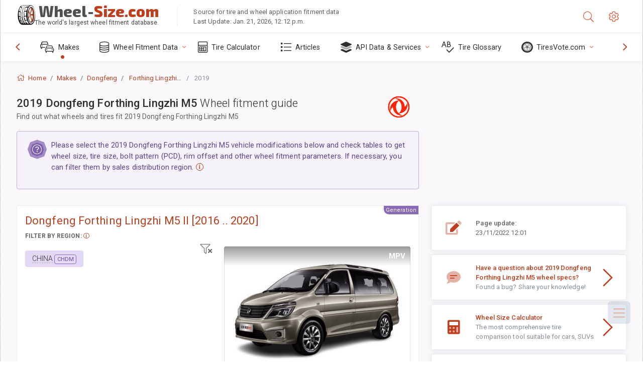

--- FILE ---
content_type: text/html; charset=utf-8
request_url: https://www.wheel-size.com/sublogin/
body_size: 86
content:



<script>window.st = 'Uqvm7yOAOn1gRStwptxOTt0Cd3Keb06Qt6uXCc8t83lf'</script>


--- FILE ---
content_type: text/html; charset=utf-8
request_url: https://www.google.com/recaptcha/api2/aframe
body_size: 266
content:
<!DOCTYPE HTML><html><head><meta http-equiv="content-type" content="text/html; charset=UTF-8"></head><body><script nonce="lPbxaQrBtho-pMqAtCH45Q">/** Anti-fraud and anti-abuse applications only. See google.com/recaptcha */ try{var clients={'sodar':'https://pagead2.googlesyndication.com/pagead/sodar?'};window.addEventListener("message",function(a){try{if(a.source===window.parent){var b=JSON.parse(a.data);var c=clients[b['id']];if(c){var d=document.createElement('img');d.src=c+b['params']+'&rc='+(localStorage.getItem("rc::a")?sessionStorage.getItem("rc::b"):"");window.document.body.appendChild(d);sessionStorage.setItem("rc::e",parseInt(sessionStorage.getItem("rc::e")||0)+1);localStorage.setItem("rc::h",'1769015877986');}}}catch(b){}});window.parent.postMessage("_grecaptcha_ready", "*");}catch(b){}</script></body></html>